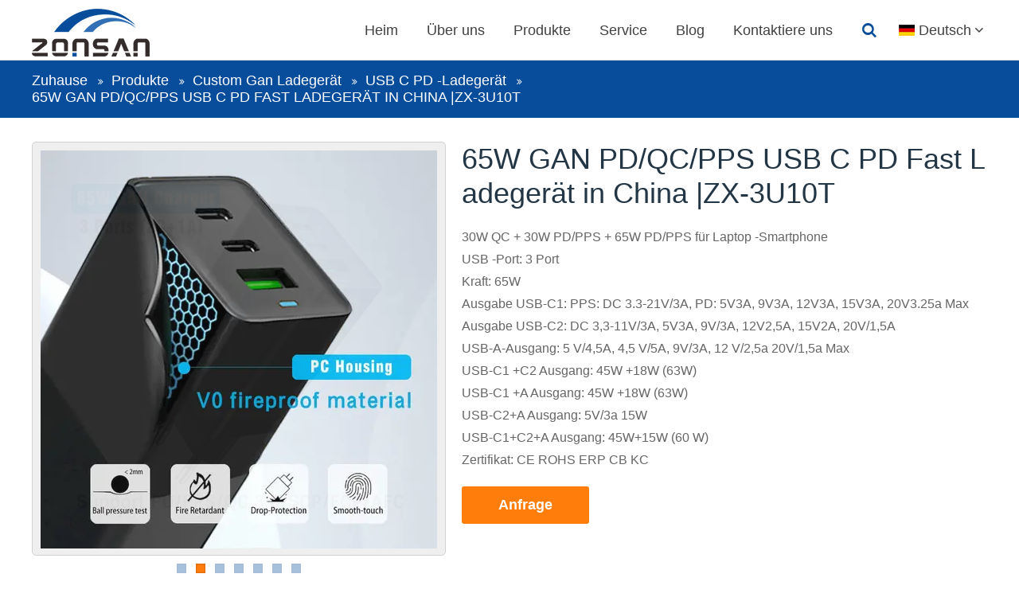

--- FILE ---
content_type: text/html; charset=UTF-8;
request_url: https://www.zonsanpower.com/de/products/65w-gan-pd-qc-pps-usb-c-pd-fast-charger-in-china-zx-3u10t.html
body_size: 3844
content:
<!DOCTYPE html>
<html lang="de">
<head>
<title>Ihre Top -USB C -PD -Ladegeräthersteller in China |ZONSAN</title>
<meta charset="UTF-8">
<meta name="viewport" content="width=device-width, initial-scale=1.0, maximum-scale=1.0, user-scalable=0">
<meta name="author" content="Yunteam.com">
<meta name="keywords" content="65W GAN PD/QC/PPS USB C PD Fast Ladegerät in China |ZX-3U10T">
<meta name="description" content="65W GAN PD/QC/PPS USB C PD Fast Ladegerät in China |ZX-3U10T,Benutzerdefiniertes USB C PD -Ladegerät für iPhone Samsung |Wand/USB C PD-Ladegerät von 5W-240W |Voll zertifiziert CE/KC/CB/ETL/ROHS |Unterstützen Sie den OEM/ODM -Service - Erhalten Sie jetzt ein Angebot">
<meta property="og:type" content="website" />
<meta property="og:site_name" content="Yunteam.com" />
<meta property="og:title" content="Ihre Top -USB C -PD -Ladegeräthersteller in China |ZONSAN"/>
<meta property="og:description" content="65W GAN PD/QC/PPS USB C PD Fast Ladegerät in China |ZX-3U10T,Benutzerdefiniertes USB C PD -Ladegerät für iPhone Samsung |Wand/USB C PD-Ladegerät von 5W-240W |Voll zertifiziert CE/KC/CB/ETL/ROHS |Unterstützen Sie den OEM/ODM -Service - Erhalten Sie jetzt ein Angebot"/>
<meta property="og:image" content="https://www.zonsanpower.com/upfile/product/gan-65w-charger-with-3-ports-zx-3u10t.jpg"/>
<meta property="og:url" content="https://www.zonsanpower.com/de/products/65w-gan-pd-qc-pps-usb-c-pd-fast-charger-in-china-zx-3u10t.html"/>
<meta property="twitter:card" content="summary" />
<meta property="twitter:site" content="Yunteam.com" />
<meta property="twitter:title" content="Ihre Top -USB C -PD -Ladegeräthersteller in China |ZONSAN"/>
<meta property="twitter:description" content="65W GAN PD/QC/PPS USB C PD Fast Ladegerät in China |ZX-3U10T,Benutzerdefiniertes USB C PD -Ladegerät für iPhone Samsung |Wand/USB C PD-Ladegerät von 5W-240W |Voll zertifiziert CE/KC/CB/ETL/ROHS |Unterstützen Sie den OEM/ODM -Service - Erhalten Sie jetzt ein Angebot"/>
<meta property="twitter:image" content="https://www.zonsanpower.com/upfile/product/gan-65w-charger-with-3-ports-zx-3u10t.jpg"/>
<meta property="twitter:url" content="https://www.zonsanpower.com/de/products/65w-gan-pd-qc-pps-usb-c-pd-fast-charger-in-china-zx-3u10t.html"/>
<link href="https://www.zonsanpower.com/upfile/product/gan-65w-charger-with-3-ports-zx-3u10t.jpg" rel="image_src" type="image/jpeg"/>
<link rel="stylesheet" type="text/css" href="/theme/css/icon/zonsanpower.css" media="all" />
<link rel="stylesheet" type="text/css" href="/css/flexslider.min.css" media="all" />
<link rel="stylesheet" type="text/css" href="/css/jquery.fancybox.min.css" media="all" />
<link rel="stylesheet" type="text/css" href="/theme/css/yunteam.css" media="all" />
<script>
window.addEventListener('load', function (event) {
document.querySelectorAll('input[type="submit"]').forEach(function(e){
e.addEventListener('click', function()
{
var name = document.querySelector('input[name="Contacts"]').value.trim();
var email = document.querySelector('input[name="Email"]').value.trim();
var meg = document.querySelector('textarea[name="Comments"]').value.trim();
if(name !="" && email.includes('@') && meg!=" " ){
gtag('event', 'conversion', {'send_to': 'AW-11094384631/IxQQCP_UhpEYEPe_m6op'});
}
})
})

});
</script></head>
<div id="header">
	<div class="wrap">
		<div class="icon-menu"></div>
		<a href="/de/" title="zonsanpower.com">zonsanpower.com</a>
		<dl class="language">
			<dt class="icon-down de">Deutsch</dt>
			<dd>
				<a href="/products/65w-gan-pd-qc-pps-usb-c-pd-fast-charger-in-china-zx-3u10t.html" class="en" hreflang="en">English</a>
				<a href="/de/products/65w-gan-pd-qc-pps-usb-c-pd-fast-charger-in-china-zx-3u10t.html" class="de" hreflang="de">Deutsch</a>
				<a href="/fr/products/65w-gan-pd-qc-pps-usb-c-pd-fast-charger-in-china-zx-3u10t.html" class="fr" hreflang="fr">Français</a>
				<a href="/it/products/65w-gan-pd-qc-pps-usb-c-pd-fast-charger-in-china-zx-3u10t.html" class="it" hreflang="it">Italia</a>
				<a href="/kr/products/65w-gan-pd-qc-pps-usb-c-pd-fast-charger-in-china-zx-3u10t.html" class="kr" hreflang="ko">한국의</a>
				<a href="/es/products/65w-gan-pd-qc-pps-usb-c-pd-fast-charger-in-china-zx-3u10t.html" class="es" hreflang="es">español</a>
				<a href="/pt/products/65w-gan-pd-qc-pps-usb-c-pd-fast-charger-in-china-zx-3u10t.html" class="pt" hreflang="pt">Português</a>
				<a href="/pl/products/65w-gan-pd-qc-pps-usb-c-pd-fast-charger-in-china-zx-3u10t.html" class="pl" hreflang="pl">polski</a>
			</dd>
		</dl>
		<div class="search clearfix">
			<form action="/de/products.html" method="post" name="SearchForm" id="SearchForm">
			<input type="hidden" name="cid" id="cid" value="" />
			<input type="text" class="textbox" name="keywords" id="keywords" placeholder="Suche ..." /><s class="icon-search"><input type="submit" value="" /></s>
			</form>
		</div>
		<ul>
			<li><a href="/de/">Heim</a></li>
			<li><a href="/de/about-us.html">Über uns</a><ol><li><a href="/de/about-us.html">Über uns</a></li><li><a href="/de/about-us/certifications.html">Zertifizierungen</a></li><li><a href="/de/about-us/factory-tour.html">Werksbesichtigung</a></li><li><a href="/de/about-us/QC-And-Production.html">QC und Produktion</a></li><li><a href="/de/about-us/R-D-team.html">F & E -Team</a></li></ol></li>
			<li class="active"><a href="/de/products.html">Produkte</a><ol><li><a href="/de/products/Custom-Type-C-PD-Charger.htm" class="icon-right">Benutzerdefiniertes Typ-C-PD-Ladegerät</a><span><a href="/de/products/Custom-Type-C-PD-Charger/wholesale-iphone-charger.html">Großhandel iPhone -Ladegerät</a><a href="/de/products/Custom-Type-C-PD-Charger/pd-charger.html">PD -Ladegerät</a><a href="/de/products/Custom-Type-C-PD-Charger/usb-charger.html">USB-Ladegerät</a><a href="/de/products/Custom-Type-C-PD-Charger/samsung-oem-charger.html">Samsung OEM Ladegerät</a><a href="/de/products/Custom-Type-C-PD-Charger/phone-charger-wholesale.html">Telefon Ladegerät Großhandel</a><a href="/de/products/Custom-Type-C-PD-Charger/wall-charger.html">Wandladegerät</a><a href="/de/products/Custom-Type-C-PD-Charger/laptop-charger.html">Laptop-Ladegerät</a><a href="/de/products/Custom-Type-C-PD-Charger/apple-charger.html">Apfelladegerät</a><a href="/de/products/Custom-Type-C-PD-Charger/cell-phone-charger.html">Handy -Ladegerät</a><a href="/de/products/Custom-Type-C-PD-Charger/25w-charger.html">25W Ladegerät</a><a href="/de/products/Custom-Type-C-PD-Charger/mobile-charger-manufacturer.html">Benutzerdefiniertes mobiles Ladegerät</a><a href="/de/products/Custom-Type-C-PD-Charger/custom-35w-charger.html">35W Ladegerät</a><a href="/de/products/Custom-Type-C-PD-Charger/pd-18w-charger.html">PD 18W Ladegerät</a><li><a href="/de/products/Custom-GaN-Charger.htm" class="icon-right">Custom Gan Ladegerät</a><span><a href="/de/products/Custom-GaN-Charger/gan-usb-c-charger.html">Gan USB C -Ladegerät</a><a href="/de/products/Custom-GaN-Charger/100w-gan-charger.html">100W Gan Ladegerät</a><a href="/de/products/Custom-GaN-Charger/usb-c-pd-charger.html">USB C PD -Ladegerät</a><a href="/de/products/Custom-GaN-Charger/gan-65w-charger.html">Gan 65W Ladegerät</a><a href="/de/products/Custom-GaN-Charger/pd-45w-gan-charger.html">45W Gan Ladegerät</a><a href="/de/products/Custom-GaN-Charger/gan-laptop-charger.html">Gan Laptop -Ladegerät</a><li><a href="/de/products/Custom-QC-Quick-Charger.htm" class="icon-right">Benutzerdefiniertes QC Quick Ladegerät</a><span><a href="/de/products/Custom-QC-Quick-Charger/mobile-charger.html">Ladegerät</a><a href="/de/products/Custom-QC-Quick-Charger/oem-iphone-charger.html">OEM iPhone -Ladegerät</a><a href="/de/products/Custom-QC-Quick-Charger/18w-charger.html">18W Ladegerät</a><li><a href="/de/products/Custom-Desktop-Charger.htm" class="icon-right">Benutzerdefiniertes Desktop -Ladegerät</a><span><a href="/de/products/Custom-Desktop-Charger/multi-ports-desktop-charger.html">Multi -Ports Desktop -Ladegerät</a><li><a href="/de/products/Custom-Multi-USB-Charger.htm" class="icon-right">Custom Multi USB -Ladegerät</a><span><a href="/de/products/Custom-Multi-USB-Charger/phone-charger.html">Multi -USB -Telefonladegerät</a><a href="/de/products/Custom-Multi-USB-Charger/fast-charger.html">Schnelles Ladegerät</a><li><a href="/de/products/Custom-Power-Strip.htm" class="icon-right">Benutzerdefinierte PULTEL -Strip</a><span><a href="/de/products/Custom-Power-Strip/surge-protector-with-usb.html">Anspanner Beschützer mit USB</a></ol></li>
			<li><a href="/de/service.html">Service</a></li>
			<li><a href="/de/blog.html">Blog</a></li>
			<li><a href="/de/contact-us.html">Kontaktiere uns</a></li>		</ul>
	</div>
</div>
<div class="breadcrumb">
	<ul class="wrap clearfix" itemtype="http://schema.org/BreadcrumbList">
		<li class="icon-breadcrumb" itemtype="http://schema.org/ListItem"><a href="/de/" itemprop="item">Zuhause</a></li><li class="icon-breadcrumb" itemtype="http://schema.org/ListItem"><a href="/de/products.html" itemprop="item">Produkte</a></li><li class="icon-breadcrumb" itemtype="http://schema.org/ListItem"><a href="/de/products/Custom-GaN-Charger.htm" itemprop="item">Custom Gan Ladegerät</a></li><li class="icon-breadcrumb" itemtype="http://schema.org/ListItem"><a href="/de/products/usb-c-pd-charger/Custom-GaN-Charger.html" itemprop="item">USB C PD -Ladegerät</a></li><li><span>65W GAN PD/QC/PPS USB C PD Fast Ladegerät in China |ZX-3U10T</span></li>	</ul>
</div>
<div class="wrap products_details">
	<div class="cover flexslider">
		<ul class="slides" style="height:500px;">
		<li style="background-image:url('/upfile/large/65w-gan-pd-qc-pps-usb-c-pd-fast-charger-in-china-zx-3u10t.jpg');height:500px;"></li><li style="background-image:url('/upfile/large/65w-gan-pd-qc-pps-usb-c-pd-fast-charger-in-china-zx-3u10t_2.jpg');height:500px;"></li><li style="background-image:url('/upfile/large/65w-gan-pd-qc-pps-usb-c-pd-fast-charger-in-china-zx-3u10t_3.jpg');height:500px;"></li><li style="background-image:url('/upfile/large/65w-gan-pd-qc-pps-usb-c-pd-fast-charger-in-china-zx-3u10t_4.jpg');height:500px;"></li><li style="background-image:url('/upfile/large/65w-gan-pd-qc-pps-usb-c-pd-fast-charger-in-china-zx-3u10t_5.jpg');height:500px;"></li><li style="background-image:url('/upfile/large/65w-gan-pd-qc-pps-usb-c-pd-fast-charger-in-china-zx-3u10t_6.jpg');height:500px;"></li><li style="background-image:url('/upfile/large/65w-gan-pd-qc-pps-usb-c-pd-fast-charger-in-china-zx-3u10t_7.jpg');height:500px;"></li>		</ul>
	</div>
	<div class="parameters">
		<h3>65W GAN PD/QC/PPS USB C PD Fast Ladegerät in China |ZX-3U10T</h3>
		<ul><li>30W QC + 30W PD/PPS + 65W PD/PPS für Laptop -Smartphone</li><li>USB -Port: 3 Port</li><li>Kraft: 65W</li><li>Ausgabe USB-C1: PPS: DC 3.3-21V/3A, PD: 5V3A, 9V3A, 12V3A, 15V3A, 20V3.25a Max</li><li>Ausgabe USB-C2: DC 3,3-11V/3A, 5V3A, 9V/3A, 12V2,5A, 15V2A, 20V/1,5A</li><li>USB-A-Ausgang: 5 V/4,5A, 4,5 V/5A, 9V/3A, 12 V/2,5a 20V/1,5a Max</li><li>USB-C1 +C2 Ausgang: 45W +18W (63W)</li><li>USB-C1 +A Ausgang: 45W +18W (63W)</li><li>USB-C2+A Ausgang: 5V/3a 15W</li><li>USB-C1+C2+A Ausgang: 45W+15W (60 W)</li><li>Zertifikat: CE ROHS ERP CB KC</li></ul>		<div class="inquiry_btn"><a href="/de/inquiry.html?84" rel="nofollow" class="btn">Anfrage</a></div>
		<div class="sharethis-inline-share-buttons"></div>
	</div>
	<div class="clearfix"></div>
	<div class="clearfix product_description">
		<ul class="tabs clearfix">
			<li class="current">Beschreibung</li>
		</ul>
		<div class="text">
			<div><br>
</div>
Produktname: Gan 65W PD/QC/PPS Schnelles Ladegerät für iPhone Samsung Huawei Laptop<br>
Modell: ZX-3U10T<br>
Eingabe: 100-240V 50/60 Hz 1,5A Max<br>
Ladegröße: 42,5*42,5*62 mm<br>
Farbe: Schwarz, weiß oder angepasst<br>
Material: PC, Gan<br>
Verpackung: Anpassungspezifisch akzeptieren<br>
Plug-in-Typ: EU, USA, Großbritannien, Au, KR<br>
Geräteunterstützung: Mobiltelefon, MP3/MP4, PDA, Laptop usw.<br>
OEM -Service: Support<br>
Garantie: 12 Monate<br>
<br>
Besonderheit:<br>
(1) energieeffizienter, eingebauter präziser Komponente;<br>
(2) Taschengröße, kompakt, leicht, langlebig;<br>
(3) hochwertiges feuerfestes und hochtemperaturbeständiges Material;<br>
(4) Eingangsspannungsbereich, der den globalen Standard unter Verwendung von Standard entspricht;<br>
(5) Adaptives, schnelles Ladeladegerät, halten Sie Ihr Handy jemals ein.<br>
.<br>
(7) Schutz: Überstrom-, Überspannungs-, Übertemperatur- und Kurzschlussschutz;<br>
(8) Kompatibilität für iPhone und Android -Mobiltelefone.
<div id="gtx-trans" style="position: absolute; left: 31px; top: 4px;">
<div class="gtx-trans-icon"></div>
</div>		</div>
	</div>
</div>


<div id="footer">
	<div class="wrap clearfix">
		<dl class="aboutus">
			<dt>Ungefähr ZONSAN</dt>
<dd>ZONSAN ist seit über 16 Jahren einer der führenden Hersteller von Wand- und Tischladegeräten. <br>
Wir konzentrieren uns auf die individuelle Anpassung von Ladegeräten für unseren Markeninhaber.</dd>		</dl>
		<dl class="product">
			<dt>Produkt</dt>
			
			<dd><a href="/de/products/Custom-Type-C-PD-Charger/wholesale-iphone-charger.html" class="icon-right">Großhandel iPhone -Ladegerät</a></dd>
			<dd><a href="/de/products/Custom-Type-C-PD-Charger.htm" class="icon-right">Benutzerdefiniertes Typ-C-PD-Ladegerät</a></dd>
			<dd><a href="/de/products/Custom-Type-C-PD-Charger/pd-charger.html" class="icon-right">PD -Ladegerät</a></dd>
			<dd><a href="/de/products/Custom-GaN-Charger.htm" class="icon-right">Custom Gan Ladegerät</a></dd>
			<dd><a href="/de/products/Custom-Type-C-PD-Charger/usb-charger.html" class="icon-right">USB-Ladegerät</a></dd>
			<dd><a href="/de/products/Custom-QC-Quick-Charger.htm" class="icon-right">Benutzerdefiniertes QC Quick Ladegerät</a></dd>		</dl>
		<dl class="service">
			<dt>Service</dt>
			
			<dd><a href="/de/about-us/certifications.html" class="icon-right">Zertifizierungen</a></dd>
			<dd><a href="/de/about-us/factory-tour.html" class="icon-right">Werksbesichtigung</a></dd>
			<dd><a href="/de/about-us/QC-And-Production.html" class="icon-right">QC und Produktion</a></dd>
			<dd><a href="/de/about-us/R-D-team.html" class="icon-right">F & E -Team</a></dd>		</dl>
		<dl class="contactus">
			<dt>Kontaktiere uns</dt>
			<dd><b>Email:</b> <a href="#">sales1@zx-power.com</a></dd>
<dd><b>Mob:</b> +86 136 4271 7745</dd>
<dd><b>Fabrik:</b> 2. Stock, Wanhefeg Industriezone, Longgang District, Shenzhen, Guangdong, China</dd>		</dl>
	</div>
</div>
<div id="copyright">
	<div class="wrap">
		Copyright © 2024 ZONSAN.Alle Rechte vorbehalten.<!-- Google tag (gtag.js) -->
<script async src="https://www.googletagmanager.com/gtag/js?id=G-PK5C9D0J9E"></script>
<script>
  window.dataLayer = window.dataLayer || [];
  function gtag(){dataLayer.push(arguments);}
  gtag('js', new Date());

  gtag('config', 'G-PK5C9D0J9E');
</script>		<div class="share"><a href="https://www.Facebook.com" target="_blank" rel="nofollow" class="icon-facebook" title="Facebook"></a><a href="https://www.twitter.com" target="_blank" rel="nofollow" class="icon-twitter" title="twitter"></a><a href="https://www.linkedin.com" target="_blank" rel="nofollow" class="icon-linkedin" title="linkedin"></a><a href="https://www.youtube.com" target="_blank" rel="nofollow" class="icon-youtube" title="youtube"></a></div>
	</div>
</div>
<script type="application/ld+json">    
{
	"@context": "http://schema.org",
	"@type": "WebSite",
	"url": "http://www.zonsanpower.com/",
	"potentialAction": {
		"@type": "SearchAction",
		"target": "http://www.zonsanpower.com/de/products.html?keywords={keywords}",
		"query-input": "required name=keywords"
	}
}
</script>
<script type="text/javascript" src="/js/jquery-3.5.1.min.js"></script>
<script type="text/javascript" src="/js/jquery.flexslider.min.js"></script>
<script type="text/javascript" src="/js/jquery.fancybox.min.js"></script>
<script type="text/javascript" src="https://platform-api.sharethis.com/js/sharethis.js#property=63808164c59290001241641c&product=inline-share-buttons"></script>
<script type="text/javascript" src="/theme/js/yunteam.js"></script>
</body>
</html><!--Time:22ms-->

--- FILE ---
content_type: text/css
request_url: https://www.zonsanpower.com/theme/css/icon/zonsanpower.css
body_size: 713
content:
@font-face {
  font-family: 'zonsanpower';
  src: url('zonsanpower.eot?18640937');
  src: url('zonsanpower.eot?18640937#iefix') format('embedded-opentype'),
       url('zonsanpower.woff2?18640937') format('woff2'),
       url('zonsanpower.woff?18640937') format('woff'),
       url('zonsanpower.ttf?18640937') format('truetype'),
       url('zonsanpower.svg?18640937#zonsanpower') format('svg');
  font-weight: normal;
  font-style: normal;
}
/* Chrome hack: SVG is rendered more smooth in Windozze. 100% magic, uncomment if you need it. */
/* Note, that will break hinting! In other OS-es font will be not as sharp as it could be */
/*
@media screen and (-webkit-min-device-pixel-ratio:0) {
  @font-face {
    font-family: 'zonsanpower';
    src: url('zonsanpower.svg?18640937#zonsanpower') format('svg');
  }
}
*/
[class^="icon-"]:before, [class*=" icon-"]:before {
  font-family: "zonsanpower";
  font-style: normal;
  font-weight: normal;
  speak: never;

  display: inline-block;
  text-decoration: inherit;
  width: 1em;
  margin-right: .2em;
  text-align: center;
  /* opacity: .8; */

  /* For safety - reset parent styles, that can break glyph codes*/
  font-variant: normal;
  text-transform: none;

  /* fix buttons height, for twitter bootstrap */
  line-height: 1em;

  /* Animation center compensation - margins should be symmetric */
  /* remove if not needed */
  margin-left: .2em;

  /* you can be more comfortable with increased icons size */
  /* font-size: 120%; */

  /* Font smoothing. That was taken from TWBS */
  -webkit-font-smoothing: antialiased;
  -moz-osx-font-smoothing: grayscale;

  /* Uncomment for 3D effect */
  /* text-shadow: 1px 1px 1px rgba(127, 127, 127, 0.3); */
}

.icon-youtube:before { content: '\e800'; } /* '' */
.icon-search:before { content: '\e801'; } /* '' */
.icon-menu:before { content: '\e802'; } /* '' */
.icon-cancel:before { content: '\e803'; } /* '' */
.icon-down:before { content: '\f004'; } /* '' */
.icon-right:before { content: '\f006'; } /* '' */
.icon-facebook:before { content: '\f09a'; } /* '' */
.icon-breadcrumb:before { content: '\f101'; } /* '' */
.icon-twitter:before { content: '\f309'; } /* '' */
.icon-linkedin:before { content: '\f318'; } /* '' */
